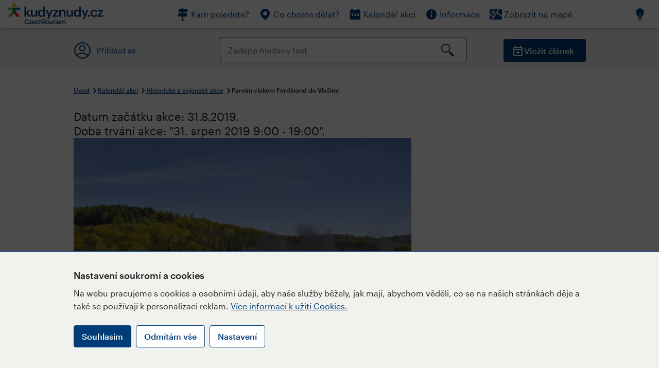

--- FILE ---
content_type: text/html; charset=utf-8
request_url: https://www.kudyznudy.cz/akce/parnim-vlakem-ferdinand-do-vlasimi
body_size: 26206
content:


<!DOCTYPE html>
<html lang="cs" xmlns="http://www.w3.org/1999/xhtml">
<head id="ctl00_head"><title>
	Parním vlakem Ferdinand do Vlašimi – Kudy z nudy
</title><meta charset="UTF-8" /><meta http-equiv="X-UA-Compatible" content="IE=edge" /><meta name="viewport" content="width=device-width,initial-scale=1.0,minimum-scale=1.0,maximum-scale=4.0,user-scalable=yes" /><meta name="google-site-verification" content="lEu97eqR8HerXBMRyv3N_4W0Y1ykBSLBkJJr6AdLoOw" /><link rel="preconnect" href="https://api.mapy.cz" /><link rel="preconnect" href="https://cdn.kudyznudy.cz" /><link rel="preload" as="style" href="../App_Themes/KzN/CSS/new-styles.min.css?v=20251103" />

    <script type="application/ld+json">
    {
      "@context": "https://schema.org",
      "@type": "Organization",
      "@id": "https://www.kudyznudy.cz/#organization",
      "name": "Kudy z nudy",
      "url": "https://www.kudyznudy.cz",
      "logo": {
        "@type": "ImageObject",
        "url": "https://www.kudyznudy.cz/KZN/media/Logo/kudy-z-nudy.png"
      },
      "sameAs": [
        "https://www.facebook.com/kudyznudy",
        "https://x.com/kudyznudy",
        "https://www.youtube.com/kudyznudycz",
        "https://www.instagram.com/kudyznudy_cz",
        "https://www.tiktok.com/@kudy_z_nudy"
      ],
      "contactPoint": {
        "@type": "ContactPoint",
        "contactType": "editorial",
        "email": "katalog@czechtourism.cz",
        "url": "https://www.kudyznudy.cz/kontakty",
        "areaServed": "CZ",
        "availableLanguage": ["cs"]
      }
    }
    </script>

    <link type="text/css" rel="stylesheet" href="/App_Themes/KzN/CSS/jquery-ui.min.css?v=20240502" /><link type="text/css" rel="stylesheet" href="/App_Themes/KzN/CSS/new-styles.min.css?v=20251103" /><link type="text/css" rel="stylesheet" href="/App_Themes/KzN/CSS/new-jquery.fancybox.min.css?v=20240518" /><link type="text/css" rel="stylesheet" href="https://cdn.jsdelivr.net/npm/swiper@11/swiper-bundle.min.css" /><link type="text/css" rel="stylesheet" href="/App_Themes/KzN/CSS/print.min.css?v=20240502" media="print" /><link rel="apple-touch-icon" sizes="57x57" href="../App_Themes/KzN/CSS/Favicon/apple-icon-57x57.png" /><link rel="apple-touch-icon" sizes="60x60" href="../App_Themes/KzN/CSS/Favicon/apple-icon-60x60.png" /><link rel="apple-touch-icon" sizes="72x72" href="../App_Themes/KzN/CSS/Favicon/apple-icon-72x72.png" /><link rel="apple-touch-icon" sizes="76x76" href="../App_Themes/KzN/CSS/Favicon/apple-icon-76x76.png" /><link rel="apple-touch-icon" sizes="114x114" href="../App_Themes/KzN/CSS/Favicon/apple-icon-114x114.png" /><link rel="apple-touch-icon" sizes="120x120" href="../App_Themes/KzN/CSS/Favicon/apple-icon-120x120.png" /><link rel="apple-touch-icon" sizes="144x144" href="../App_Themes/KzN/CSS/Favicon/apple-icon-144x144.png" /><link rel="apple-touch-icon" sizes="152x152" href="../App_Themes/KzN/CSS/Favicon/apple-icon-152x152.png" /><link rel="apple-touch-icon" sizes="180x180" href="../App_Themes/KzN/CSS/Favicon/apple-icon-180x180.png" /><link rel="icon" type="image/png" sizes="192x192" href="../App_Themes/KzN/CSS/Favicon/android-icon-192x192.png" /><link rel="icon" type="image/png" sizes="32x32" href="../App_Themes/KzN/CSS/Favicon/favicon-32x32.png" /><link rel="icon" type="image/png" sizes="96x96" href="../App_Themes/KzN/CSS/Favicon/favicon-96x96.png" /><link rel="icon" type="image/png" sizes="16x16" href="../App_Themes/KzN/CSS/Favicon/favicon-16x16.png" /><link rel="manifest" href="../App_Themes/KzN/CSS/Favicon/manifest.json" /><meta name="msapplication-TileImage" content="/App_Themes/KzN/CSS/Favicon/ms-icon-144x144.png" /><meta name="msapplication-TileColor" content="#ffffff" />
        <meta name="theme-color" content="#ffffff" />
    <link rel="canonical" href="https://www.kudyznudy.cz/akce/parnim-vlakem-ferdinand-do-vlasimi" />

    <script src="/App_Themes/KzN/JS/jquery.min.js?v=20240502"></script>
    <script>
        var sxQuery = jQuery.noConflict(true);
        jQuery = sxQuery;
    </script>

    <script src="https://platform-api.sharethis.com/js/sharethis.js#property=64b196abd23b930012608f85&product=sop" async="async"></script>

    <script type="application/ld+json">{"@context": "https://schema.org","@type": "ImageObject","contentUrl": "https://cdn.kudyznudy.cz/files/fb/fbab938b-5bab-45ca-8633-b635a7734a63.webp?v=20221010112913","url": "https://cdn.kudyznudy.cz/files/fb/fbab938b-5bab-45ca-8633-b635a7734a63.webp?v=20221010112913","caption": "Parním vlakem Ferdinand do Vlašimi","encodingFormat": "image/webp","width": "1360","height": "900"}</script>
<script>
var dataLayer = dataLayer || [];
dataLayer.push({'userLoggedIn': 'no'});
dataLayer.push({'pageType': 'detail'});
dataLayer.push({'pageContent': 'event'});
dataLayer.push({'contentTitle': 'Parním vlakem Ferdinand do Vlašimi'});
dataLayer.push({'region': 'Praha'});
dataLayer.push({'area': ''});
dataLayer.push({'city': 'Praha 4'});
dataLayer.push({'category': 'Historické a vojenské akce'});

function pushGAEventToDataLayer(category, action, label) {dataLayer.push({'event': 'GAEvent', 'eventCategory': category, 'eventAction': action, 'eventLabel': label});}
</script>
<meta name="title" property="og:title" content="Parním vlakem Ferdinand do Vlašimi – Kudy z nudy" />
<meta property="twitter:title" content="Parním vlakem Ferdinand do Vlašimi – Kudy z nudy" />
<meta property="og:url" content="https://www.kudyznudy.cz/akce/parnim-vlakem-ferdinand-do-vlasimi" />
<meta name="description" content="Parním vlakem kolem řeky Sázavy do Vlašimi. Historickým vlakem se můžete svézt na Tankový den v Lešanech, prohlídku pivovaru Ferdinand, zámku Jemniště nebo" />
<meta property="og:description" content="Parním vlakem kolem řeky Sázavy do Vlašimi. Historickým vlakem se můžete svézt na Tankový den v Lešanech, prohlídku pivovaru Ferdinand, zámku Jemniště nebo výstavu fotografií ve Vlašimi. V sobotu 31. srpna bude vypraven parní vlak z Prahy-Braníku do Vlašimi." />
<meta property="twitter:description" content="Parním vlakem kolem řeky Sázavy do Vlašimi. Historickým vlakem se můžete svézt na Tankový den v Lešanech, prohlídku pivovaru Ferdinand, zámku Jemniště nebo výstavu fotografií ve Vlašimi. V sobotu 31. srpna bude vypraven parní vlak z Prahy-Braníku do Vlašimi." />
<meta property="twitter:card" content="summary_large_image" />
<meta name="og:image" property="og:image" content="https://cdn.kudyznudy.cz/files/00/00a594f7-dd3b-47db-bf14-378909bb16b8.jpg?v=20200827070645" />
<meta property="og:image:width" content="1360" />
<meta property="og:image:height" content="900" />
<meta property="twitter:image" content="https://cdn.kudyznudy.cz/files/00/00a594f7-dd3b-47db-bf14-378909bb16b8.jpg?v=20200827070645" />
<link rel="preload" as="image" href="https://cdn.kudyznudy.cz/files/fb/fbab938b-5bab-45ca-8633-b635a7734a63.webp?v=20221010112913" />
<script type="application/ld+json">
{
"@context": "https://schema.org",
"@type": "Event",
"startDate": "2019-08-31T09:00:00+02:00",
"endDate": "2019-08-31T19:00:00+02:00",
"eventStatus": "https://schema.org/EventScheduled",
"location": {
"@type": "Place",
"name": "Vlaková stanice Praha-Braník",
"address": {
"@type": "PostalAddress",
"streetAddress": "Pikovická 869/2",
"addressLocality": "Praha 4",
"postalCode": "140 00",
"addressRegion": "Praha",
"addressCountry": "CZ"
}
},
"organizer": {
"@type": "Organization",
"name": "České dráhy, a.s.",
"telephone": "+420 972 241 629",
"email": "prahanostalgie@cd.cz",
"address": {
"@type": "PostalAddress",
"streetAddress": "Trocnovská 1/2",
"addressLocality": "Praha 3",
"postalCode": "13000",
"addressRegion": "Praha",
"addressCountry": "CZ"
}
},
"image": "https://cdn.kudyznudy.cz/files/fb/fbab938b-5bab-45ca-8633-b635a7734a63.webp?v=20221010112913",
"name": "Parním vlakem Ferdinand do Vlašimi",
"description": "Parním vlakem kolem řeky Sázavy do Vlašimi. Historickým vlakem se můžete svézt na Tankový den v Lešanech, prohlídku pivovaru Ferdinand, zámku Jemniště nebo výstavu fotografií ve Vlašimi. V sobotu 31. srpna bude vypraven parní vlak z Prahy-Braníku do Vlašimi."
}

</script>
<script type="text/javascript">(function(w,d,s,l,i){w[l]=w[l]||[];w[l].push({'gtm.start':
new Date().getTime(),event:'gtm.js'});var f=d.getElementsByTagName(s)[0],
j=d.createElement(s),dl=l!='dataLayer'?'&l='+l:'';j.async=true;j.src=
'https://www.googletagmanager.com/gtm.js?id='+i+dl;f.parentNode.insertBefore(j,f);
})(window,document,'script','dataLayer','GTM-K284ZZ');
</script></head>
<body class="LTR Chrome CSCZ ContentBody" >
    
    <noscript><iframe src="//www.googletagmanager.com/ns.html?id=GTM-K284ZZ"
        height="0" width="0" style="display:none;visibility:hidden"></iframe></noscript>
	<form method="post" action="/akce/parnim-vlakem-ferdinand-do-vlasimi" id="aspnetForm" class="pageForm">
<div class="aspNetHidden">
<input type="hidden" name="__CMSCsrfToken" id="__CMSCsrfToken" value="Xv9ALbXZ+D9GViVqpMN/33B84mVAF7SRNKxpyD3rDuVbrh5uV0Qki7ynFluXGEIVGmajFW/GLUGGTS182GNjHmHVg7Svxo9QU37ckUwSTe4=" />
<input type="hidden" name="__EVENTTARGET" id="__EVENTTARGET" value="" />
<input type="hidden" name="__EVENTARGUMENT" id="__EVENTARGUMENT" value="" />
<input type="hidden" name="__VIEWSTATE" id="__VIEWSTATE" value="FftkuWOfvdzaeM/9W4S+QrnCPPVrU/tG7XlF9uNlXhihdXOIBmdFBIoI/B6hiME7RZ1gGOaYhzgL3SaKpgsQaVBMr1XRCzyAzDvdnwpegfrnsTuRx2InDOvvUZWFntxrY6M4S+4ljPIL7w2/eTg9bDkF9gJPeXGSTFIob+Hub1DqAoe9KXUefHBFzohUYdKeYTh99xWsZnVepj6pbaRhTw2qq6n2rIsT//QnRjxUTEG5ala0JtX5e4jrpwKWySQl8KLFnokoTqb/p4L5zvC5pzSfIX9B53x7diUIQO23aLSEWZ22ZmcfUgZU/9UjjpNYCkbksNtKZoakhIb37UlISGE3+U8woPmYxHZQmcX8ba1iZ7M8WidLz7CqF4Y/typ1u001aNtvAtJ/9xAAMh59ebKVeiMJtCPkX79IIa/dSKJ57195XRiXcPeobnZfFeCAdkEjV+pkWOwZjsR80M5b4CaX7QAdQaPvSupONH9JPRyy/joINPQunohpNYBidYsdlGFjXxeGHd6iIy5VYz7wU+66EehGKhclv84JCDPZj5PL130DNzc/[base64]/nwJFAB3/zsf3XK+OZrvf+luwe5M+mrm6k8vMT5mMFQJ6yPgXCwg38lDUZmAnufKdZlauyrBOLgo5VrQv5j6/PywUW4IHgIRf7juB0WnP+D7puDN+JIpWiMZF6ADUpo93xHOA5msHf7fPJq4hEeGLrJcc10viljdMh9MtAH8cSb9IJ7Me9EwXrofTPhCd1NDsyecBK0DhTO/LHrUHMymHYQby2NAIpNuazRT4FYfUgF744OO8K5+KZc1g+l3HySlG/YxwuCNm8MS0vRGCmPxy85P0NbDluwIRtMUgtdHk8w7VYLZP07uLhXXKbUrCGDbQIIbPz/4Uh1tgBFICzMy5sIPa+JYOzb9ZKvVyeY5ip/wkQgwNOguITYOAlh/0pNaXNWtbp8MMWgKfmywSLXoJaVx/Qm/R/x9S453czsUvCOx80QCKFiVcRbiVSVXRksSMkWYQT2qbv2RiXNavJ9odCiXm3NaktMKMYt0Aqi+zAGuGJiDXTbOM+FZmPXUOoliHKPHXIE9Yp1pu1YFLuS16VnjH+B3+QvRqMwmR390YbgUgaD8z9aVDNzuNJSdZ7zCGYCyfLl6+4b88VPTA32oD/kEd3Iv9vjx8Bi4JKzfKRP/Y737IrvaJU0FvJZiPCRHH71A7rRyMDMsIDzDwEi5tBMnr/DpoDWGPN12KqpjAWevdbBDbAcmnZW5UaZEb/eRifsQXC3WAaV22mDDpDV/GP0AR1QHUYKZUHdVISzjxyWmUna554RCeGFQRDx2Or9ZRrC1jZUcMj3ck3uQtCTxKENkVYIAFH1dT9s9KhgqINt9d5lUOMH0SBKOuRIjrv7nVgrB2Tywdk/jE3ZNLt7o91Dg6uf6UqwEHZV4/dd54aheVgmuOEooLqMzbjuInP7pW9tXNS1m5KTczS9awzw1gkYxgFJqQcggksQxvLv6SIEhe/TLrw+EgDaMcve5DQTP1KB93NaEAQVz7KYp3lfiGZ5nazL6T2BlmN9fIe3nAjJsp7F5Lpg5UieKEq5bOKHxbgaLzGDiwpy8pSOi3X4mygPTp9hkNw7wGKaaPfIoytZ0/0kO929S1uogLOb8nOpqKfLRQ8EYgwSffTCvRr0otI+qXA/iSdJ6Md0bdsIMIHKABYsvFgL+1QBiYdJeThoAbzJ46uNLWZEnbbbWZ5vAQHNK/pfvyTZ/[base64]/SkJCBvGJW5J4FnGqTiVj/[base64]/NHUqVvRjHG4GfsHFd1cjfA1e2VfIAVEi/MbVsbL4irKuV4Z2zmwH8pWuOPIZTEJmJW4kb5ZRpWFTYP6PghP86907IXUgXKlQsP4k9/ty4XAB0W0eRxl6J5urcZYjTHka7HVLy1IWg7bN0i+OcfLTAWPzjoox6ORdJFD3voyct+sWUDYKHwrqskB4m+2onBs9ggY4n5i+Ef++HQYU9/eV3FY0yX/r78r2CSkAJb1yNtkYtNni4u03HINpE9Jq1oYpGNiKZbviKI0OmkI8JDwBYmIf32NI2h7NOq7vO8Q+bvtMXM+k0cL0Bk1XXDurwA6ZcSjxNqso4sSnDVjhD0BCPiXm8meZ7aiWlsOtzgkEW3Aafc/kTSj/JrO910+sjkYzTZxIiW4bmZDokF7f7UBXVrnM4A4iJP2GD+6DaqymzpQYN/P1CIHCfzOf6HYWqUnwzgnZvG7OWMMcrIBQXN1WTpZmCsMb+lKND4kxivmYw9MTEuI2rZJb29/YlwsRab/1XdWy5zfPD/Fy9KojEShIEQyOk3ZjnUFn+WCjZYuqV/ax5nb9t7QT/3xG50g4NyjhtA5ef2AvY3RVHzXnowznC6Ryta90hMj8eOaLElHo7BpFGgbXiHA3Gu/jfp4lwRXMywV9MC9WFpcK43Tvgx100/iklCc5FJc+bFU117bmgcjXGvZngmy0dv2CdIsDwxNkvLq7LRyqjJxUk9/giTqw0u+hrawbwKJaZFOC6h9WOaG7yzUUCFaFGZQ2lQcY6kayHvRqnh8u1epap62v+mL7GynpRlodrSLuxDuDRyzwV94noFfG+TgqWzMDjn9UbYMXmZgNYCtJ3G7VZdPjRAvnzTlwG86SNACPGMZWBjDRNLqqeUkc4DM6fN4rGm+kr/QT7I6uxpqL4InW2uyvVzkYk8fWqr01Rjo1+rUcB+cr5+fVp/IfNkR07iuRSOVg9CTq4UCXWWoAjLQbr910Hf1cp2bXlyuKEhHK2+lwwNpYTM96WKKEuSOObEytz4RPMaTMilzTbNB/LIN7nysZoj8qFgsSn04RNQSD6a4lBfZtzctFYCgmh8u8Ae5e0j5FHSgU5iNn1/8tJZ+X83NzQQpeKZTbY+/5QWCOJZNyHXlP/PsQVcrNxoioQqKE6clL7ofAx7rVDpCFVbtFLkOYMCDecPZ/SsyRJGNMzOzb0qlCaxvhmPEidx5pEG5udPhmdkT7VfUOdSHVLiE46Rl/CvCx1hCcn+8Khp+PdxRgxcmHc6sI0Zmdt/aGRRo06FBFLVeZMOgSU74Jm3zynvWnY5uoRg7gkOviVeLevhguPmRDmnsiPQQDtpzKC4MH+bkSL94trYPjAOoQBd8zUIxhdts3Ov1Mws7Kl/967yqIag451MEjK46J6Hgq/c5BQ+6vuyE5RhUfLWEZfDLeuFBO3xhWqgu/mL1xWGrcHZI3Ibaa5ok8vEOY+H+bZRBnr7u2MbsL6p/gbqAeHWaUvVCDx5DxUapba6RK2q2q+iUyUIC/OyS8so15cklTXvrxN4RRUDpYkQjKAKKK2jq8gKOdDLX3VCKKxwB/zUfssnjFDMrUW7C/m9l0X/iJAL17k4bh/CDICetQ2umsmBbYPbcbFaSRFItfy40woc7H3iUGigonUKEhm/MFjKt3gbgXG918OIUN2HHMtWxeqDKFf3cJu2Bh4WSuEV7/xfgfmv6wTGUXKRCoCNTIhxMTrA6AAlPXpfkrcPIl9R2OEFA5vOeqG+BzqJVuSI3XH2HbRI7wTzvOOdMsneXwMpRQ0Cjru0qxqI4Hn2DiohaqBq+PxMldvByMe65BVZyzy4shuYRdeM/BseWyl5Xzv6R3aG+/5ozuAKzCTI3FU4s0eOKAXvC+K7bNpSYKntGGc6KeD/7GKmrtuNi0UNGClMuVyTIr86wgb4g1B7fG/HSRVwIDXcjCDKPRalLf4Dz4ngvSF862HOJKKLpGZSWSmItfhzZu3tGyFJzM9YI7uvHoO5JexQzWDyqP4hhFHi9NFXUPzUwm4TsLAPe4qof4LuxM8SA6kKJdpPCX79g3caT7RKnoy1c5XTgNOZkWNl5gGaQRtqNI6FFa1TTcEQhFkeojLtbpVYCTYdUHJ/FZgI2Lyrmb78VSZa1JMojT5rmpxk7A/OCYAPz7HboZdkbu496/QucwScoPe+Rolca5GAi5laFnbsUhrQbLNG+7gPa9e9Y7oBEfzXIAKVCFLZShEM4f2aOzoNdWel+/8z9KWf6JtlLBYH84hDASrrRuYvbwk73LPLlp7jdzyOzTbL80S9ZPto+4TkflijMMPfhPJBPWjdU8QNU45rqwEBuAF7HR4PPLIiZTAhjqto+41bu+fyL5C28K5YMQOI5/V/7Egm3NlOw7DL6kYU6T/Rzg7D/ybDvqjaIZ7ZYi4/xRD20bp9AYLZK6I3o5t3FTnht6wYOV6fQnv5IMucmImaBB/EAhQZGDplB/ZS2J/Bj3TsumjvA/7hMG8FRK9ucWrsTTwmHRyoEpRA+zMbRwXJvVVC1/oQBEO2Gmx/fEvVOj60XsJJmJ+ZR2TxV3gOyT33v6O5HHe6thvPiaKnNmEqW97wgHeb6wZPUCWoz8pQwPiK8ttno2hJe4ikw6A4yYFca7YywGwj90C+S0jXpk9tlexXkZE5SDau8pD1fQxYCmz0/ICw1XBiSFDUspJVYpCKqlWxoRyXkW0msLhlvboh0I4HZI2PZL4t467Tz8ACWnMycOzACUmdIZqw/f9YUwaoB9uuECBEvKuD9aHazxIrME3xHaQGkbMa27m4eMTg6b+XtlS7+6P/SiqW4zR8EK36nrMOsM/O/S/E56zsnrS05lgMFzVr6UwaIn9BDSf8Nqi6MJ7+aWWAFJ5Udf0/mZ0l9CTPUhdk2oVGjIvKjvSiNCEVU+QazXyNw2p8QH9zINSO04js8sOD4cTg3ix2V+ajT7AYMWKweE4rzGOs5JTgQ3EsR3QvhgvR9DedlhDLuslC/9tNmyoWd9pQ8Jpa0K8Vf6KTns466bEOcbrJt40+SrU3zC3Bu60ICTyMj42xLiuYTzdptf0M7ThenMmK4dohOlP4HzQ3c0yNNV9/T2iRP0JXdk6bbqxBgBbwuptxWAmnqIkQ+S3Iuc3YUS13uWkhHP0371e/pSXQHGkCN2ysaYqa+JMSwpi3q4nlSswN/gC6k0A4/elLaQj3zjVBOSX+7HqR0tDjCRVrFho3lEyhvukLYz6V4qKs/h01UcExNOK8JqAb9JE3TcGClY0x34UrnWtZMs0UT2sqKDYEYpbW25HI+SRb00jB9Yb/GnhmKRvhnFlGXxCKDmg06xfMIPPlQaBnGixYta4frfLOxdjGNJ8/kb1+L21vPAIne9RY9oNptr3epo0gMM7TDi9s6G6w0EixEefDnAbB6waxtIP7fc689qPTcF9NK0pfNywWAgTSyzVjqy5yXXzm4WRdFV0mDDcooFjrT/3evsnnSfp9T8H+anILYwy4DihrxjQCDRv+DovQrnnEMRBtDrffk7A5RwFMWrCi/4ZXi8JbOG+GzKGmS96MpxFOOpMjb6v8flkn1csWy54E+w3XZ1lgUn+sw6uEqr9qskwcenwo/sz6l3bIQpPaRcKKT4GBB5BK1CErxRjvvJXxtvqaBwBVpvOMv9HKYtw6h8UNrOjYb/mZUCclp94PSrZZR7Sa+XiqpHLzSRriEmmvoskZEE4BTLlPVFfOJy0WyqfIrmAMvzSJxWWEIhN18WmFa6LlEHEd+Zw1nygxGlMNiei6iU3Ybp+bR5q9Jrv638v6NONaALtCoNTUyN/s2gE2hpr5VUasXgwYcGnUaa335UJUl1S+ZC/EuppHXxGiSpSpqaqDuj5QR/Q5pRXY7bBzjUQ/fCn8btJibynxT7hk0ggEqydi3UzBUTDAlO/ZIJUuH9LIiVcPa7lpGWU7WHK56Sp4aUXAmKwTbpN4AWErjsz9u0EO6gZQON1mu4kptTuG/UVIrzkFttE6QKmGWAmSGx1+cFgLaW3ENC0HfROMmjhj8oSqNZz7JczvxoUeS/lR6kSbRO/6zo3X9C8hJ/2D+cS0/vQ9Xrr29Ybkrv0SODM3YurpNRSS1wgQ7H38eRmpkMf33H22XhEEBjN4HpIZK8zdJWQU4MT9GZ71SMN/EfEPKlyqOuVtSBQIXXoj8oti+3WS+f+KKNoD4ZuncKzepKVZzf22MNdGDrw+2PHKf7P10fkP4kaaIEyIKLyQY/INzuuELKN0j1acED4ZPc/SRvrN3Yz4QfiSgXbprWtAdd7fyI54xQpbGmgYexGlRG1jfIIOl0o65rEiCYHX57cZpwwijXdNCXQnE+uYwIs4kYJL4aVuhzleXwSQU9Mwv1YSlgtBpx00v8q05tt08F+Wk9VGr5E1OhhZGTg/IrdZpT69TpUbAnD+sxeJzmjnQqPSPfG97XTY88rc2glu11VaryyGqZeF64ueHkVq+uF3683Ag6vBM5wCj0yd35jtG7EKZwKVHRO+gpnGCUQT8noZjrQ0doi4JN7IWUQ+VDxMDpFZFknclxBQJjWCSKfQhh/oHGCmHY4MxB96NgZxyjrf0bEcEk37+7Rh2uumo6yY2AQeVtmhQjKg8jhHBQEpVrfQQYz/[base64]/5X2Q9/b7z5xI6OsWLq8RH17MS3nw0RL15yz8dcDEgYfnAtU3OAQp9F48bmcHDJuxca2fte2SLo1qgNwzcYjXjaDSeiGOSMn/Qw8ea0YPlOWD1S641wLQ6F/Q/T5Nux+sEapvNQs8c41NeerQyaDqbJ0bdWzyqALdCbAIX23VipnRgy4Uyr/N5YO5HG/[base64]/Q/xfLPls9izIAdNBuhLE0TLrF/0E8pRnG37c8YdLFVeBgMA5gAYxWudSMMs9bpLqhcM5+PPrALpcC2EmSdSrXCVyNhFf/wPCGkm2LN0p8loH2F0b7OtQX8dKigP80Em2ruz41Gc+0qyHkZSaSdo/DWfEhp1rwTPbMfBTDAYTkXuA9EcBJK9WdVbAmEJY6OV3QhhPOLJTjnkkyVqiEbFY8ON7/SSlCPGnrBibBUOf6e2TBYHMZCz9Wm1Q415Oge0+SVBvCoVRY/[base64]/q/04FeSxb8/lh1xH/TuIn2lpG0FKtCloVb9bj3hwm8zPi4SjuOkKVqZEDsrCs6Tj7TinryZ9xvxOofQfAp5upzTz8F01xnOpHAxohWBxYlM4TAjCRYaAnWcC8TnXN0JM6/bscKNMV6VMdhmVxri3pblOQ6Yq+AF0qs7F757iBRJGMyHitnmyFeEnR7wuqM8Qlxt7sy3gV86KIPipEMl+B9a4iXrLBkxzfVZ8plsF/7sVkZvX9NXUSjzxSIC+tj1DCbNGZrXb1tAC4sZf9RzWF1ByBHqmPTUFPf1PB9SHMQ6LFU2scZZtGtmbx7B1WUF084Kr33k2DbtlDbtBv0KoWmApVYYh/pL7rmNvQ5Rk2FqE0WZtkjPvfvpOI6POeLBnP7KfS9dW9u1tlmj1rkCUzA+j8wYVUQFxi/2BthhzlQx4AC8bEe3jA1xSGXR3XkUSHNf5gQ8eNlMkEqBXTIwac8R5l9GPiPhUjz+xMtPtvilq0ZJTo4XPNLDyrWfM0ZqfoWEdUNrNyL82QqGUAvl1V1Hvb8tJx6GdwjvDTRIr9byLR7tOXdNn51eLNdK6Q1bqk4joq4L50lqyOr1VfEeoQNQi+IhOyR60ZD0ze/uvdcNYgEandaDeNsR+/T79FDVU8Q/659LAP/[base64]/QvEuPYagsBbD6NUCBDHo024uxwjZrUpojuQm9fSlggNGK8AZqxcOMQ9csyh4BZsK/pNGxBukbxmVFd6kmjEuexh/+Xb8Q8pqly81eDk5dPSXk/wMMLaQuRoW6tNAvoGSTKPEq5PyXTZHGP3Gbu5kPqAE8HTUIfiWvgnvh3X8cQr4ONB5H68UDq27bMROgOWoV8fIRgfuNnGNEMo/ihAJZpDYreTL4Ls+WKO1HfEFeNlL5mljpobXoll/Nm2NQ24BwbYpS7K65Iuk+SIbiOhRo56PmOx5UUDNcCWnX56RLg0LEMnAUQDcx89RSUkvcpon1yiQv90qMxm+4iH8B22EGT7I1o6d/YPUpIjKmwnRk9ZEwnoroUDYF41c6ym8krCHXuRm+oKiKAQopZAQuT+9TOyw9PGlgTLjtmqRbg03q089hZQ+fkWO/[base64]/sOojjCqnqeb0yncPhUR3Yyc/vUMQjBlWezCpCzSXQWW7H6Ww4zTPUynKhcXAAHZfvhPJcpGYGeH5oFhDJm4a5qUbkHCMPQRxXOpnS2no/MRV3fFi+H3DZs8VMLbLcA8AVlbjM72oTXiu7v6XvF9eURDPiHstb0726RDdPxs0F1zzKqIgKdI+ETbl9Vy1/LCi85tJA2/mbbhd6gxDrGcbDAJTp2gXeoMwNCw+ZmYvipUFl9fVmsF62ZwKQ0YsF4UaD1g8HpExQ9Kl1BmB2lpyKij7lEmraCWFsZM+AE6xjh4ICoH+0PEiTfYy1OpSvgKhETDRZIUyHYfocoJDr1Fbm9hQaOk5V8Blp/G66wdwR2oa3MlaYHDot0FSxGP/JOEAG+BdnlH/f/zuHO+TRzKV2VYYsBOCEQ2cVlLL0JEhGOY8mkwpcz42eHUPyX7pYGwBKBY6xPbpmtX1rbvHUNTPBJkqtglqCHwp8VoWDKBhAwgl5gjH05hYJGsFkP811COHCiiYoGk/YiI+C2HwZQEzlXZYhaX/fv/[base64]/QDOUtt6ilSYPNt7qwoppTrHPJ4IYe3TGScQdykUqXSzlCe2iSF1vrHbPRoZzV/[base64]/gZHjk3H3odq7LbVe//0ACMM0/UUA13DAj+o+ZBCFhBToKohvuOOqsYBr8CWIjWKYlDpXt9vm+QSe1njmt/+Mq7TgEJm5bVCZqAaXRstWDsK9uI/afrB6sztoaHOE7uj1irQ8h/CQZDYEDT9rhrRLm2bgkzh8n6mL7Ag6phmaWggQQX7ZR7KzvPFOwESr0Vw0J+Nba88Bb4v1+2c09mYw46uVBd+g5gALd+z+jBemECt2Br18V9e/oL7pJ27HfFvmKZezJvUKB35yCc73zGmKvyEcjUB643DF40zZJzlu/NYVfNGZ9HFCymgA3YhbE8uh1hMGk4q2wuPQCz49iZz6/FC+j3AkiMikHzT6dx60k2PnAm1rvsxq1Imyf8hi9b8qKwtuu8lIfKqjMZB2+wZGxznho7IpxcYY8bmzsWsuyXd2qzTX9nYjqx56GifAOVZmwFglrYr6dh5glA9/yrFt1AZECv8JtNwxslfOowEU/iH1PXv07QkKLfXLvgnByR6JH4g2Lp5XUAO6Vv02DOweFTIhd2cObYB8YVf44Bsuwbe/BRFVzbMEKtSEH90RyuXchYrZ/YcBtnxZapfvle7WaO65HC/G6FklCG8onLNiRt7YWntLM7ZDCpVkYqOz8h6CQk00P5FFbi3bSx86Il+BjnMo3Eb66hiV21x1crzqr4Z/8aBoyhMASzDaR2WTw23AI+MpyTPjfoFoj1GUwRGTldPbwOBJIan3uC29Gocgw4J4c5L60h+opFpsky3bDlimiygmZz+3l6WxFbw51Sh32+Lzu+H8/36LDlejsorx7fzjDqOBNEfRN2Y5hNe/xU/+iPd2OrbfHRn8H8COPnsawn64cY4dDPbqisI+/T9M3QFA/b/cGK0gMUwYC2ATjWaAwPfmQ9R8N+Xvws0EjxSARS+7gf1mqpuTk6HTV7mYvWUlU3BU75oDYlt80viPE3ORkByVHlRrZRIZ3xFqWVdrFKR2MUpvYinRNWDS8r4VBFRKrrYSwoNeL0ud4GkiQNkq2YkO2iuz5LCy0bangxmlohdG56/Zsrw5F/cA5tgKgV5psEhXf0B1ASwwV5/iCraUc6LXB3QrmDp5uqvfdosJeoAvRVmX6QKrxP+9vml2Ta6g/iGKzgRSh5HGVF/lEEJmU8jrY5/uXOD9CyeIpoV8Xs6SF3OafGvbsKirJJaySBTIbXlONA0ht5X5Iyaq7s7Oim5CW478VBL21EO7Gs01CtCLHACTEtYul3OE4ayw/5sz6NOGWkDFPVzAUfIgXYuPPn7yeu6btwbOUrtBDoWR1mQDQqMI6w1Ll0ic7wcQdYRaVk/bIMJIZyDG2cfkROoRr/tw3Y0hjth68xwWFsPcXzBMK7OVK0tUyPY+5LUiOAe3NAC9317gluFM7NetP/z2Ha11eNh43YFtrMdzcLwt6HmS3znjUR1NRoqHV5/7//0j4ByJgRVkqeCgzv96VVgWFOC59DZkSiJyr/RbpyJKI2L2IScRKiAR15R/yeBH3cE4YMIsp5KDiD9FSo5otqehh1hpIGSYabBhcYZ2VQuOqLr6TW3gbkovtY9+2mA5fdmNlRjMlL8BvlA0t1rU+oPxTw6HlNyhzONgaHBQIUXhxwnxJ6OpqE+T0StWec/4dNnIJ2dALyRZGHG7iaUX10/ro1PAQQg/Ord5hBXDX6l+uhHtSzuysytN4Vw3ajKcQBTNWMKGoRMDhJe2H2XSjhV/AUgSaFce9jIZU3xDs/n6lK/Hyk5oIw4SNdJgzaKpfy6BB98nMj/PjQJ4pU7yXeWl/GHGjSv5g7YkQucovna2lbD48VAwa8Z/Ag5Q39huHEVFK7P/LvJ0GOSZoygiymqZU3nXi2G9omjQv+zsyLyQOJUKklSGnlIUfexz1ypBhQgiQIqa9/dEgLQkjyN3QJNG9aQ5mS1kc90ULvpRi62IvxFYW4DsD1a5usfdyFNi7OQUk1twc+f5R4NA0VlTdxAqEZvwikQqxhU49G8h4C5wPiLiCCuTX6Edxc4n+HDUT4moTdVToPP75WN1i/XnaMUbWy1A3HnJzS3UuMGuYRTDrZWKdzfd8FzDJKJNp7hDtjFRKoKThSNxY2MDWe6PO+gSv5rpauuLBDqWma06iEWgc9R0J2SXq7a8A+ibKo7J9ykj9yWa3yXmvVkT8wa9aV8SyVYHhgmbLZ8eVFxh57nwKlV0gVOinrZ/1TZaWhiry0pr2iz7A9W1izTkpSAWXZ/B7ohCWji6rnk/y/lA7hHKGTn8We0n7I+Zhs/mo/NCN5Uv3L+eFCCFJkBnQIIW6nbAJOLCY7lrCl6Xh1CzTzRE6o40C7Pu/zlyKimN2aMXo/iyxrn6607jGKowcSHOxVZjy+4qMqLZcIC2blsgkTs3k6vc2CId2uCz7+ut/cjeHBnL0UQI/UlErD+hqQmBA0yfxlOwyPAJlVdzL6Nm/g9aS5R8i1BshX0m9PyZ39cb6PEMtc2nlOOTwA2a69ydpmtGymdwhCA9FaQPRIRl3zlJz50Li5mBMd5FyY9g+zNHzF1kGR/JXPLqI2qx8roB0F+rr0c/AqEFaDLnqMZQhKm6SflXHQ0pbK2E+elMCp4krmIvHGcydRTVaozWvPZ8WsX7G1LZkt8ao7tww7MJ2Uuw6gxLk7hv+f604LicGPrF3KF93vdaRnx7FJXTKILNvmm3Q9YekaggrITS/IBeeCtR7rfC58w7OJ0Cl/bSqx2EIeClWdp8WnYdg43YMa3LLLU7xF/KbetxRipvdAH0wlB5quM57aMIQa/ThHw9q3xNvWxuLa9n48U3SEGccp7D/H0LFDX03bEIjuyB7E04UoqJWZYViHv/z9oaRh8GoulvP2FzhtyqM0zW4rVL9zx/acnA9Lwjubp8kAwe7CXluSiJyveJVpFWSppXv0RCB9zNn87ClTyZfr8FaXVPXUOl8i1L/FYA66NF9zmgQMBhWyPUh+tTQ8WTP9+gLR8NvTS5o9RWVfOdKEcGHUyUgurcyaUpSAPA75dv8Sk/TZV6K6TBMrJsQLAhBYV2vZWQT3e9xD9v/Ju1X+fItvIWlgWQVab7yalEoF+TaeDl5eh+YOv978shOWRK2iljsokVByg4aJi1IIbteBRR3hMTih5bBb1obp/iiiqRQ49DAQ6oHZzw14YV5AhT0PXg8jGK1qaib7bX9N8yBefGCNY6w7DBJ6lY01g5jOkjScdAR4KmUQ0FYsZwIZqgsstqIkxvpWi29pa2iS+djtDd8j+QVK1H+wvLrVwJlV5V2sNJyiomiPGFEIXHI8OJC6dnMF9YdQnp1EECL1pNop6FsNRFO0YfG/gqFOaD8KRZ4oznmD/X3uHIIhAVLsVsNikKfOn4kA8rw8aMp57H/KbtH9VG2tn6gwVf3d4YzqKf1wTQ/cZgCA7CktcdH8uvH7N1F0YSvGMzdQaCL5xDA6fHZRt/YaB1G3BUbomHOg8mqH7zHOzluIba6SYLFsG2v6e1spKYzdNWjsktsKJ1F5hrI8Ok1WK/UgbuXsXgaCgc92+4zJcQqoPJGWR/TRYpDzpztvHXDjE4VCxzBwOQrWRcFkv6ZH0PMm7zn1MWT6TU/[base64]/Qhuu/YpK0B4tCQSaF+UERLJrgOKEUdqDBpIM2OyurHivIklaQc2E4k2vUw9BmZPpIMA5HKqlN/AAVTLeKQcSj5llA4EYvJMXPU+KOyF98sa99cUYeywCC2Q9M5rKz/dFtEL26/J5TQv9/FNrBYYncnqfBgTBgEr7tlxCX3EaSH2bYWiSbA1OKB5ewwjFNXzF5D62jx0HDrCru3ubpHRJOMSlhSDezsd7mpMuaLtqTEDXhLgslpu6rWmm6OqheR6gHT3CP/4J7+ETSV5SXHmEVOFDrzHLkwYJDGM/2npUK5M5zQv6t61TNQgKmH+se3ISsmfxHJzGKqzoPKZcak8BVNckFHAe2OkiedDM59PARnVpnBjmwf/jOhGyok5DvMsJDNzQzwGfaCyFvBt25bYnB4xOy7Iu73cOatT5FgL5qyTDPeomgGiyP/FkGaD1YzqQlNDZZLn8kzNkQD05pHpEtHDdScgtarcqVhH6f410wjv+DYE0WeZ0ScKTOJ4xPeDytqVm95SWDgE8XqFqm4QytV3lYE/iSS6fdbdyYaqOjN4H4cJGBwkjefR2WBzmSohAWSPLP2LJloFRjjzG/LGPK+NrmCCARqkgEEJlKKpJ2rtvkmAZ5DKy3G8jVh4XkcLD34sE9486SWyCTdLxjlTCueeG9Osaxkwqwdmda2zN1V9u0RH5yD6aQmpAN0EuEyeOeFuIO/LHn5UbFgcT5WnUIXanSG08Z6qWfDzTMmrBWQ94PFd83BIepWFETZHEdB34Hln7Y/Bd579W03LwGwZEsDmtn3vp+AC5ZH4cBDlj1T60hFSUb74N0/Kgy7Ga7E3cj9pBjfCEWcQymucwNYZ/qsrncmdfttD/8pclmK9ET5Re3DWwQxc0oAy7L9vyfDpGWDv/PQwbXf7sSFnIg8zmqFBmLq6dRb8+AR9p8acxHNNQa08D65B5EcwhIiBQG8NU/[base64]/hwvoK7IdGtncvfBc4xFTeUH8ixwW1cVhEzzChx4Z3Gs/NqTv9BuPZPeErD0Bn6POhpH6Ti6n+b5ObfIAKiuohyvQ+frI9KsOB+qB0YB9obegtTJev1oeiBgUAcXB/+OOFG0xZO+Cy0/[base64]/JC+8XwywbG+7lM/smVrkKUwxZp5pWqpcHivLRYmCTkGd+lUMauAaKwwNFwBatddsyP4TAwhGy8CCOzCjL+efBycxX6M0l+14RwL++A9a1dVySciHff3N/vf23Nq2EEGkHeOQCzW9KgYZNd4eBwdZmy2wn35xcr2c/xdbPXn9MizlLXjST+Uxy0KagPaDIkm+hNcdfIUbA9YHJmc0W4yHI+H8e/Er+SJ6batpJmjY4cs6Ienw4dfzi/DkGzgr3mNqIhMj9y1sFhvFEmRyBECQDmIQcJRnotIdSJf8zmFjwiAqyOvtFeeBZWZ5ruE4NPeV/WWY6OwTccMPFGaX8MfJxHHOIN+N+1xetPdslnArvB3aBvn/FcWlXEKsEHOlGaWcHuyMQ1mbpQTAbyijjLWXjk9K3Dq1aQjfZ2PcL9xAVc0fZSDo0VO0ly1ixDCSYgxun2e7IWktiB59P7fy1IHUSlIistkSCnD4QKaBdYkHY6EUs6FsSaQmgWDJqzuODYVbcfxrnAb+1NytzkGE0+fhQolNurjrOjqlWGdkqJt9tk/L3fiOvXFlqEhyhFhl4DCfBNH4MJSgtiV2u/kvqhvzKC1QLdiTybltwKNOrbnqZfz+65RScefFOy8QSXURLddzrQ1s2Her3dIOg11VavcXfyKK37zl49NbqZVKGtXgtkWrow9UhO0t0HoTpr5vGEcF5t/lomPPfPFuRjrHiTVS0CKFxPGYzsLptt68yxhKjgy3LHMssThLOT8lx2H4M6VwHAbgjqiyDloo4oDgL33DfYaL2Cp3c+e68xAGPK8dsmNH2lkZV1rEfn8g8P9oZpSy0VJSlTFG9O+F6CPFaYvP0YDVEgEfUbwS5yDDUCf4T+zOxMzgJud70AWk4P3z/WKj/FwStBFvYhn9L02zRsvMNTnQUt3szgh9rrXCUmgrbkiEBPIV1SL7HS9II073vlsFBt+gIESoGHJYuyRwjDGXGytvtimT3EusWYaiADp8PqCVtFOYVkv9nrldqA2b/suysbcACwG/VJLb5la0LJdGDyqGXaF0w1l1GHJ7hTDZfAgunSRxD8ujmBkiM8rQ5h1zwctd2PhqTiZ28wKQtP7cudjb7lj7gjCH00IZlmzBC8C+1vOQM7sP6ITmt0RMcvkGS2nA/SxE1lWQiVsYdYOOIkMi5g/pXQ+fDqFO5cyMDHbzd5l4RlHZKZOYNaNbE3lgpUdrmMEsYwr2naobFuqbMYWwcXHabP3xLNeJEfYgBxO7byXymptXvnePewwku7H6yQ==" />
</div>

<script type="text/javascript">
//<![CDATA[
var theForm = document.forms['aspnetForm'];
if (!theForm) {
    theForm = document.aspnetForm;
}
function __doPostBack(eventTarget, eventArgument) {
    if (!theForm.onsubmit || (theForm.onsubmit() != false)) {
        theForm.__EVENTTARGET.value = eventTarget;
        theForm.__EVENTARGUMENT.value = eventArgument;
        theForm.submit();
    }
}
//]]>
</script>


<script src="/WebResource.axd?d=pynGkmcFUV13He1Qd6_TZL6oxi0zGI2LgzpI1FVPXfU0trOeka6nhkd0NWKUQTQBSgnsEOFdA4_NdGUIbqzcVw2&amp;t=638901608248157332" type="text/javascript"></script>

<script type="application/ld+json">
{
"@context": "https://schema.org",
"@type": "BreadcrumbList",
"itemListElement": [
{
"@type": "ListItem",
"position": 1,
"name": "Úvod",
"item": "https://www.kudyznudy.cz"
},
{
"@type": "ListItem",
"position": 2,
"name": "Kalendář akcí",
"item": "https://www.kudyznudy.cz/kalendar-akci"
},
{
"@type": "ListItem",
"position": 3,
"name": "Historické a vojenské akce",
"item": "https://www.kudyznudy.cz/kalendar-akci/historicke-a-vojenske-akce"
},
{
"@type": "ListItem",
"position": 4,
"name": "Parním vlakem Ferdinand do Vlašimi"
}
]
}
</script>

<script src="/App_Themes/KzN/JS/jquery-ui.min.js?v=20222020" type="text/javascript"></script><input type="hidden" name="lng" id="lng" value="cs-CZ" />
<script type="text/javascript">
	//<![CDATA[

function PM_Postback(param) { if (window.top.HideScreenLockWarningAndSync) { window.top.HideScreenLockWarningAndSync(1080); } if(window.CMSContentManager) { CMSContentManager.allowSubmit = true; }; __doPostBack('ctl00$m$am',param); }
function PM_Callback(param, callback, ctx) { if (window.top.HideScreenLockWarningAndSync) { window.top.HideScreenLockWarningAndSync(1080); }if (window.CMSContentManager) { CMSContentManager.storeContentChangedStatus(); };WebForm_DoCallback('ctl00$m$am',param,callback,ctx,null,true); }
//]]>
</script>
<script src="/ScriptResource.axd?d=Lw2OpUQhCURQID7D9jbb8_AUctjjvDpitL50SNdmubDEd4bMfsShaWfFvnZM-iltOVO4qETGdGlM3qMnELX8irdJ_w3LDLmI19cUTLSDswpNxakx0J4_rF1M40Us9Cm1yDLFkQE_5xkrMOJz-oR7YaaX3dczmLKyIBzrwFt0xLQ1&amp;t=5c0e0825" type="text/javascript"></script>
<script src="/ScriptResource.axd?d=ipY35-oDulsdX6vOtgLqwSsU_vi8WRM0I-fqhXyzcE2weCUcA5dJu4UywlwiVIITP_31QlOYr8QJlFkGXbIzhuljxVDKMTx-m9uY7lfx4OlSRUaT7brwXq7opOtTcAVlhyOfSUN5wZIeTHmXA59fJgFHbtOm6m8wJgVkAw1v1CU1&amp;t=5c0e0825" type="text/javascript"></script>
<script type="text/javascript">
	//<![CDATA[

var CMS = CMS || {};
CMS.Application = {
  "language": "cs",
  "imagesUrl": "/CMSPages/GetResource.ashx?image=%5bImages.zip%5d%2f",
  "isDebuggingEnabled": false,
  "applicationUrl": "/",
  "isDialog": false,
  "isRTL": "false"
};

//]]>
</script>
<div class="aspNetHidden">

	<input type="hidden" name="__VIEWSTATEGENERATOR" id="__VIEWSTATEGENERATOR" value="5ECEE240" />
	<input type="hidden" name="__EVENTVALIDATION" id="__EVENTVALIDATION" value="42U85AvAbVLPhYESSAopPvHx6GA4vS6LXiAw6vkU746a5zUKbyD8pUkZq5znebbJflIVOiKrvb0i4A09orlCYPrsG+Ak/nSbImzXjNKLyGXBRXifUYCtksQQLAYLLaxSVMbJ6r2/TPLzIdEiutfQ0vwyBA4H4YlytJVFK75W+UHXlH15lmunJ9rEv65qo0RT" />
</div>
		<script type="text/javascript">
//<![CDATA[
Sys.WebForms.PageRequestManager._initialize('ctl00$scriptManager', 'aspnetForm', ['tctl00$ctxM',''], [], [], 90, 'ctl00');
//]]>
</script>
<div id="ctl00_ctxM">

</div>
        <div class="page">
          <header>   
              <div class="section section-white section-header-mobile">
                  

<div class="menu-mobile">
    <a href="javascript:void(0);" class="show-menu j-show-menu-mobile">Menu</a>
</div>

<div class="user-info">
    <a href="#addArticle" class="add-content-button j-addArticleFancybox">+</a>
    <a href="#search" class="show-search j-show-search" title="Hledej"></a>
</div>
<div id="ctl00_userInfoMobile_panelSearchBoxMobile" class="search-box-mobile j-search-box-mobile">
	
    <input id="mwhispersearch" type="text" class="textbox" maxlength="1000" autocomplete="off" placeholder="Zadejte hledaný text" />
    <button id="ctl00_userInfoMobile_searchBoxMobileButton" ValidationGroup="SearchMobileGroup" class="button">Hledej</button>
    <div class="whisperer-results" id="mresults">&nbsp;</div>

</div>
              </div>
              <div class="section-header-desktop">
                  <div class="section section-menu">
                      

<a href="/" class="logo" title="Kudy z nudy"></a>
<div class="menu">
	<ul class="menu-first j-menu-first j-show-panel">
<li class="kam-pojedete">
<a href="/kam-pojedete" title="Kam pojedete?"><span>Kam pojedete?</span></a>
<ul class="menu-second">
<li class="">
<a href="/kam-pojedete/hlavni-mesto-praha" title="Praha"><span>Praha</span></a>
</li>
<li class="">
<a href="/kam-pojedete/stredocesky-kraj" title="Středočeský kraj"><span>Středočeský kraj</span></a>
</li>
<li class="">
<a href="/kam-pojedete/jihocesky-kraj" title="Jihočeský kraj"><span>Jihočeský kraj</span></a>
</li>
<li class="">
<a href="/kam-pojedete/plzensky-kraj" title="Plzeňský kraj"><span>Plzeňský kraj</span></a>
</li>
<li class="">
<a href="/kam-pojedete/karlovarsky-kraj" title="Karlovarský kraj"><span>Karlovarský kraj</span></a>
</li>
<li class="">
<a href="/kam-pojedete/ustecky-kraj" title="Ústecký kraj"><span>Ústecký kraj</span></a>
</li>
<li class="">
<a href="/kam-pojedete/liberecky-kraj" title="Liberecký kraj"><span>Liberecký kraj</span></a>
</li>
<li class="">
<a href="/kam-pojedete/kralovehradecky-kraj" title="Královéhradecký kraj"><span>Královéhradecký kraj</span></a>
</li>
<li class="">
<a href="/kam-pojedete/pardubicky-kraj" title="Pardubický kraj"><span>Pardubický kraj</span></a>
</li>
<li class="">
<a href="/kam-pojedete/kraj-vysocina" title="Kraj Vysočina"><span>Kraj Vysočina</span></a>
</li>
<li class="">
<a href="/kam-pojedete/jihomoravsky-kraj" title="Jihomoravský kraj"><span>Jihomoravský kraj</span></a>
</li>
<li class="">
<a href="/kam-pojedete/zlinsky-kraj" title="Zlínský kraj"><span>Zlínský kraj</span></a>
</li>
<li class="">
<a href="/kam-pojedete/olomoucky-kraj" title="Olomoucký kraj"><span>Olomoucký kraj</span></a>
</li>
<li class="">
<a href="/kam-pojedete/moravskoslezsky-kraj" title="Moravskoslezský kraj"><span>Moravskoslezský kraj</span></a>
</li>
</ul>
</li>
<li class="co-chcete-delat">
<a href="/co-chcete-delat" title="Co chcete dělat?"><span>Co chcete dělat?</span></a>
<ul class="menu-second">
<li class="">
<a href="/co-chcete-delat/kultura" title="Kultura"><span>Kultura</span></a>
</li>
<li class="">
<a href="/co-chcete-delat/pamatky" title="Památky"><span>Památky</span></a>
</li>
<li class="">
<a href="/co-chcete-delat/zazitky" title="Zážitky"><span>Zážitky</span></a>
</li>
<li class="">
<a href="/co-chcete-delat/gurmanska-turistika" title="Gurmánská turistika"><span>Gurmánská turistika</span></a>
</li>
<li class="separator">
<a href="/co-chcete-delat/letni-sporty" title="Letní sporty"><span>Letní sporty</span></a>
</li>
<li class="">
<a href="/co-chcete-delat/zimni-sporty" title="Zimní sporty"><span>Zimní sporty</span></a>
</li>
<li class="">
<a href="/co-chcete-delat/priroda" title="Příroda"><span>Příroda</span></a>
</li>
<li class="separator">
<a href="/co-chcete-delat/lazne-a-wellness" title="Lázně a wellness"><span>Lázně a wellness</span></a>
</li>
<li class="">
<a href="/co-chcete-delat/zivotni-styl" title="Životní styl"><span>Životní styl</span></a>
</li>
<li class="">
<a href="/co-chcete-delat/ubytovani" title="Ubytování"><span>Ubytování</span></a>
</li>
</ul>
</li>
<li class="kalendar-akci">
<a href="/kalendar-akci" title="Kalendář akcí"><span>Kalendář akcí</span></a>
<ul class="menu-second">
<li class="">
<a href="/kalendar-akci/festivaly" title="Festivaly"><span>Festivaly</span></a>
</li>
<li class="">
<a href="/kalendar-akci/hudebni-a-divadelni-akce" title="Koncerty a divadelní akce"><span>Koncerty a divadelní akce</span></a>
</li>
<li class="">
<a href="/kalendar-akci/vystavy" title="Výstavy"><span>Výstavy</span></a>
</li>
<li class="">
<a href="/kalendar-akci/spolecenske-akce" title="Společenské akce"><span>Společenské akce</span></a>
</li>
<li class="">
<a href="/kalendar-akci/akce-pro-deti" title="Akce pro děti"><span>Akce pro děti</span></a>
</li>
<li class="">
<a href="/kalendar-akci/sportovni-akce" title="Sportovní akce"><span>Sportovní akce</span></a>
</li>
<li class="">
<a href="/kalendar-akci/lidova-remesla-a-trhy" title="Lidová řemesla a trhy"><span>Lidová řemesla a trhy</span></a>
</li>
<li class="">
<a href="/kalendar-akci/gastronomicke-akce" title="Gastronomické akce"><span>Gastronomické akce</span></a>
</li>
<li class="">
<a href="/kalendar-akci/historicke-a-vojenske-akce" title="Historické a vojenské akce"><span>Historické a vojenské akce</span></a>
</li>
<li class="">
<a href="/kalendar-akci/priroda-a-ekologie" title="Příroda a ekologie"><span>Příroda a ekologie</span></a>
</li>
<li class="">
<a href="/kalendar-akci/komentovane-prohlidky" title="Komentované prohlídky"><span>Komentované prohlídky</span></a>
</li>
<li class="">
<a href="/kalendar-akci/kurzy-a-workshopy" title="Kurzy a workshopy"><span>Kurzy a workshopy</span></a>
</li>
<li class="">
<a href="/kalendar-akci/vyroci-a-vyznamne-dny" title="Výročí a významné dny"><span>Výročí a významné dny</span></a>
</li>
<li class="">
<a href="/kalendar-akci/expozice-a-dlouhodobe-akce" title="Expozice a dlouhodobé akce"><span>Expozice a dlouhodobé akce</span></a>
</li>
<li class="">
<a href="/kalendar-akci/pobyty-a-akcni-nabidky" title="Pobyty a akční nabídky"><span>Pobyty a akční nabídky</span></a>
</li>
</ul>
</li>
<li class="vylety">
<a href="/kampane/informace-a-doporuceni" title="Informace"><span>Informace</span></a>
<ul class="menu-second">
<li class="">
<a href="/aktuality" title="Aktuality"><span>Aktuality</span></a>
</li>
<li class="separator">
<a href="/kampane/bezbarier" title="Bezbariérová místa"><span>Bezbariérová místa</span></a>
</li>
<li class="">
<a href="/kampane/odpovedne-cestovani" title="Odpovědné cestování"><span>Odpovědné cestování</span></a>
</li>
<li class="">
<a href="/kampane/q" title="Q – Péče o kvalitu"><span>Q – Péče o kvalitu</span></a>
</li>
<li class="">
<a href="/turisticka-informacni-centra" title="Informační centra"><span>Informační centra</span></a>
</li>
<li class="separator">
<a href="/ceska-nej" title="Česká nej"><span>Česká nej</span></a>
</li>
<li class="">
<a href="/vylety" title="Výlety"><span>Výlety</span></a>
</li>
<li class="">
<a href="/kampane/informace-a-doporuceni/specialy" title="Speciály"><span>Speciály</span></a>
</li>
<li class="">
<a href="/chatbot" title="Chatbot Kudy z nudy"><span>Chatbot Kudy z nudy</span></a>
</li>
<li class="">
<a href="/faq-casto-kladene-otazky/moznosti-spoluprace" title="Spolupracujte s námi"><span>Spolupracujte s námi</span></a>
</li>
</ul>
</li>
<li class="zazitky">
<a href="/zobrazit-na-mape" title="Zobrazit na mapě"><span>Zobrazit na mapě</span></a>
</li>
<li class="darkmode-link"><a href="#tmavy-rezim" class="fancybox" data-fancybox-type="inline" title="Tmavý režim"><span>Tmavý režim</span></a></li>
</ul>

</div>

<div id="tmavy-rezim" class="darkmode-modal" style="display:none;">
    <div class="html">
        <h3>Tmavý režim</h3>
        <br />
        <ul>
            <li>
                <input id="darkmode-default" data-info="default" type="radio" name="darkmode" />
                <label for="darkmode-default">
                    <strong>Vypnuto</strong> (výchozí režim)
                </label>
            </li>
            <li>
                <input id="darkmode-dark" data-info="dark" type="radio" name="darkmode" />
                <label for="darkmode-dark">
                    <strong>Zapnuto</strong> (tmavý režim)
                </label>
            </li>
            <li>
                <input id="darkmode-auto" data-info="auto" type="radio" name="darkmode" />
                <label for="darkmode-auto">
                    <strong>Automaticky</strong> (režim podle času)
                </label>
            </li>       
        </ul>
        <br />
        <div>
            <a class="btn" href="javascript:void(0);">Uložit nastavení</a>
        </div>
    </div>
</div>
                  </div>
                  <div class="section section-panel opened">
                      <div class="section-in j-panel">
                          <div id="ctl00_userInfo_panelAddContent" class="j-add-content add-content">
	
  <a href="#addArticle" class="add-content-button j-addArticleFancybox">+ <span>Vložit článek</span></a>

</div>

<div class="user-info">
    <a href="/prihlaseni?returnurl=/akce/parnim-vlakem-ferdinand-do-vlasimi" class="log-in" title="Přihlásit se"><span class="login">Přihlásit se</span></a>
</div>

<div class="main-link">
    

    
</div>
                          <div id="ctl00_searchBox_panelSearchBox" class="search-box">
	
    <label for="whispersearch" id="txt_SearchWord" style="position:absolute;opacity:0;">Hledat:</label>
    <input autocomplete="off" class="txt" id="whispersearch" value="" maxlength="50" placeholder="Zadejte hledaný text" type="text" /> <a id="btn_SearchWord"></a>
    <div class="whisperer-results" id="results">&nbsp;</div>

</div>
                      </div>
                  </div>
              </div>
          </header>
          <div class="content">
              
              

<div class="section">
    <div class="section-in sx-breadcrumbs-container row">
        <div class="sx-breadcrumbs">
            <a href="/" class="CMSBreadCrumbsLink">Úvod</a><span class='separator'></span><a href="/kalendar-akci" class="CMSBreadCrumbsLink">Kalendář akcí</a><span class='separator'></span><a href="/kalendar-akci/historicke-a-vojenske-akce" class="CMSBreadCrumbsLink">Historické a vojenské akce</a><span class='separator'></span><span class="CMSBreadCrumbsCurrentItem active">Parním vlakem Ferdinand do Vlašimi</span>
        </div>
    </div>
</div>
              
    
            <div class="section section-slider">
                <div class="section-in row">
                    <div class="columns two-thirds">
                        <div class="dates-info"><h2>Datum začátku akce: 31.8.2019.</h2><h2>Doba trvání akce: "31. srpen 2019 9:00 - 19:00".</h2></div>

<img width="1360" height="900" style="max-width:none;width:100%;height:auto;" src="https://cdn.kudyznudy.cz/files/fb/fbab938b-5bab-45ca-8633-b635a7734a63.webp?v=20221010112913" alt="" />



                    </div>
                    <div class="columns one-third map">
                        
                    </div>
                </div>
            </div>
            <div class="section section-white">
                <div class="section-in detail">
                    <div class="row">
                        <div class="columns two-thirds">
                            <div id="ctl00_placeHolderMain_placeHolderMainZones_lt_zoneDetailLeft_SmallInfoRow_container" class="small-info-row event">
    <a href="/kalendar-akci/historicke-a-vojenske-akce"><span class="type">Historické a vojenské akce</span></a>
    <h1 class="title j-documentTitle">Parním vlakem Ferdinand do Vlašimi</h1>
    
    
        <ul class="date-info">
            <li class="past-date"><a href="#informace">31.&nbsp;srpen&nbsp;2019 <span>9:00 - 19:00</span></a></li>
        </ul>
    <input type="hidden" name="ctl00$placeHolderMain$placeHolderMainZones$lt$zoneDetailLeft$SmallInfoRow$hiddenDates" id="ctl00_placeHolderMain_placeHolderMainZones_lt_zoneDetailLeft_SmallInfoRow_hiddenDates" /><input type="submit" name="ctl00$placeHolderMain$placeHolderMainZones$lt$zoneDetailLeft$SmallInfoRow$buttonExport" value="" id="ctl00_placeHolderMain_placeHolderMainZones_lt_zoneDetailLeft_SmallInfoRow_buttonExport" class="hidden" />
    
        <span class="suitable-for">
            <a href="/vyhledavani?filtr=deti&razeni=souradnice&x=50.0276719&y=14.4065008">
<span class="suitable-for-IsBabyFriendly" title="Vhodné pro děti"></span>
</a>
<a href="/vyhledavani?filtr=pocasi&razeni=souradnice&x=50.0276719&y=14.4065008">
<span class="suitable-for-IsAllWeather" title="Za každého počasí"></span>
</a>

        </span>
    
    <div class="clear"></div>
</div>

<div class="document-rating content-text info-box">
<strong>Tato akce již proběhla a není tedy aktuální.</strong> Prozkoumejte <a href="/kalendar-akci/hlavni-mesto-praha">aktuální akce v regionu Praha</a> nebo navštivte <a href="/kalendar-akci/historicke-a-vojenske-akce">Historické a vojenské akce v celé ČR</a>.
</div>




<div class="content-tags" data-nosnippet="true">
    
            <a href="/vyhledavani?tag=Vlašim"
                class="btn tag auto">Vlašim</a>
        
            <a href="/vyhledavani?tag=zámek"
                class="btn tag auto">zámek</a>
        
            <a href="/vyhledavani?tag=Lešany"
                class="btn tag auto">Lešany</a>
        
            <a href="/vyhledavani?tag=Jemniště"
                class="btn tag auto">Jemniště</a>
        
            <a href="/vyhledavani?tag=Pivovar Ferdinand"
                class="btn tag auto">Pivovar Ferdinand</a>
        
            <a href="/vyhledavani?tag=Sázava"
                class="btn tag auto">Sázava</a>
        
            <a href="/vyhledavani?tag=návštěva"
                class="btn tag auto">návštěva</a>
        
            <a href="/vyhledavani?tag=Praha 4"
                class="btn tag auto">Praha 4</a>
        
            <a href="/vyhledavani?tag=Benešov"
                class="btn tag auto">Benešov</a>
        
            <a href="/vyhledavani?tag=Jílové u Prahy"
                class="btn tag auto">Jílové u Prahy</a>
        
            <a href="/vyhledavani?tag=Dolní Kralovice"
                class="btn tag auto">Dolní Kralovice</a>
        
</div><div class="content-text annotation">Parním vlakem kolem řeky Sázavy do Vlašimi. Historickým vlakem se můžete svézt na Tankový den v Lešanech, prohlídku pivovaru Ferdinand, zámku Jemniště nebo výstavu fotografií ve Vlašimi.</div>

<div id="content-description" class="content-text description auto-text">
	

	V sobotu 31. srpna bude vypraven parní vlak z Prahy-Braníku do Vlašimi. Soupravu, která bude sestavená z historických vozů a bufetového vozu, poveze parní lokomotiva 477.043 &bdquo;Papoušek&ldquo;.<br /><br />Cestující si mohou naplánovat návštěvu zlatých dolů v Jílovém u Prahy, Tankového dne ve Vojenském technickém muzeu v Lešanech nebo prohlídku zámku Jemniště. Na nádraží ve Vlašimi si zájemci mohou prohlédnout výstavu fotografií z historie tratě Benešov &ndash; Dolní Kralovice a ve městě stojí za návštěvu také ParaZOO a zámecký park.

    
</div>
                        </div>
                        <div class="columns one-third">
                            

<div class="user-action-buttons">
    <div class="add-to-favorites j-favorites add-fav" data-action="add-fav" data-add-fav="Uložit" data-rem-fav="Uloženo"><a class="btn secondary"><span class="icon"></span><span class="text">Uložit</span></a></div>
	<div class="j-i-was-here i-was-here">
		<a class="btn secondary" data-action="add-visit" data-add-visit="Navštívit" data-rem-visit="Navštíveno"><span class="icon"></span><span class="text">Navštívit</span></a>
	</div>
</div>

<div id="ctl00_placeHolderMain_placeHolderMainZones_lt_zoneDetailRight_DocumentRating_panelRating" class="j-user-panel-actions" data-nosnippet="true">
	    
    
    <div id="ctl00_placeHolderMain_placeHolderMainZones_lt_zoneDetailRight_DocumentRating_panelDocumentRating" class="document-rating">
		
        
        <span class="rating">
            <a title="Počet hvězdiček je: 0 z 5. Hodnoceno: 0x." data-star="1"><img width="35" height="35" src="/App_Themes/KzN/CSS/Images/svg/new-star-0.svg" alt="" title="Počet hvězdiček je: 0 z 5. Hodnoceno: 0x." /></a><a title="Počet hvězdiček je: 0 z 5. Hodnoceno: 0x." data-star="2"><img width="35" height="35" src="/App_Themes/KzN/CSS/Images/svg/new-star-0.svg" alt="" title="Počet hvězdiček je: 0 z 5. Hodnoceno: 0x." /></a><a title="Počet hvězdiček je: 0 z 5. Hodnoceno: 0x." data-star="3"><img width="35" height="35" src="/App_Themes/KzN/CSS/Images/svg/new-star-0.svg" alt="" title="Počet hvězdiček je: 0 z 5. Hodnoceno: 0x." /></a><a title="Počet hvězdiček je: 0 z 5. Hodnoceno: 0x." data-star="4"><img width="35" height="35" src="/App_Themes/KzN/CSS/Images/svg/new-star-0.svg" alt="" title="Počet hvězdiček je: 0 z 5. Hodnoceno: 0x." /></a><a title="Počet hvězdiček je: 0 z 5. Hodnoceno: 0x." data-star="5"><img width="35" height="35" src="/App_Themes/KzN/CSS/Images/svg/new-star-0.svg" alt="" title="Počet hvězdiček je: 0 z 5. Hodnoceno: 0x." /></a>
        </span>
        <div class="info">
            0 z 5 (0x hodnoceno) <div class="sx-label-search-type info">1 nejméně / 5 nejvíce</div>
        </div>
        
    
	</div>
    
    <div title="Ukazatel zahrnuje aktuální zájem uživatelů, zobrazení článku a jeho sdílení." class="popularity help-button" data-help-button=".j-help-popularity">
<span>Popularita článku: 10 %</span>
<div class="visual">
<div class="progress">
<div class="info" style="width:90%"></div>
</div>
</div>
</div>
<div style="display:none" class="j-help-popularity help-content"><h3>Ukazatel popularity</h3><br />
<p>Ukazatel zobrazuje, jak populární je daný článek mezi čtenáři. Je vypočítán na základě různých faktorů, jako jsou aktuálnost, počet zobrazení, sdílení a hodnocení, které daný článek obdržel.
  <br /><br />Čím vyšší je procentuální hodnota ukazatele popularity, tím větší zájem článek mezi návštěvníky vzbuzuje. Tento ukazatel vám může pomoci najít nejzajímavější a nejaktuálnější články na našich stránkách a rychle posoudit jejich úspěch.</p>
<br /></div>

    

</div>









<div class="additional-action-buttons">
    <div id="auto-script-buttons"></div>    
    
    
        <div class="embed-to-web">
            <a href="/widget?id=3bdb1da8-2e89-49b6-94b0-d2a873a3b22b&editace=true" target="_blank" class="btn secondary">&lt;/&gt; Embedovat</a>
        </div>
    
</div>


    <!-- ShareThis BEGIN -->
    <div class="add-this">
        <div class="sharethis-inline-share-buttons"></div>
    </div>
    <!-- ShareThis END -->





                        </div>
                        <div class="columns one-one">
                            
                        </div>
                    </div>
                </div>
            </div>
            <div class="section section-grey">
  <div class="section-in ">
    

<div id="informace" class="information-cols">
    <div id="ctl00_placeHolderMain_placeHolderMainZones_lt_zoneMain_SumInfo_panelBasicInfo" class="columns one-third" class="columns one-third">
	
            
                    
                    <div>
                        <div id="ctl00_placeHolderMain_placeHolderMainZones_lt_zoneMain_SumInfo_repeaterAddresses_ctl00_panelItem" class="j-place" adrid="3699954">
		
                            <h3 class="place" >Místo konání</h3>
                            
<h4>Vlaková stanice Praha-Braník</h4>
<input name="ctl00$placeHolderMain$placeHolderMainZones$lt$zoneMain$SumInfo$repeaterAddresses$ctl00$address$adrid" type="text" id="ctl00_placeHolderMain_placeHolderMainZones_lt_zoneMain_SumInfo_repeaterAddresses_ctl00_address_adrid" class="addressid" style="display:none;" value="3699954" />
<address>
    Pikovická 869/2<br />
    
    140 00&nbsp;<a href="/kam-pojedete/hlavni-mesto-praha/praha-4">Praha 4</a><br />
</address>
<dl>
    
    
    
    
    
    
    
    
    
    <dt>GPS:</dt><dd><a href="https://www.mapy.cz/?x=14.406501&y=50.027672&source=coor&id=14.406501%2C50.027672" target="_blank">50,027672 14,406501</a></dd>
</dl>
                            <div class="clearer">&nbsp;</div>                                 
                        
	</div>
                    </div>                      
                
                    </div><div class="columns one-third">
                    <div>
                        <div id="ctl00_placeHolderMain_placeHolderMainZones_lt_zoneMain_SumInfo_repeaterAddresses_ctl01_panelItem" class="j-place" adrid="3696256">
		
                            <h3 class="promoter" style="display: block;">Provozovatel</h3>
                            
<h4>České dráhy, a.s.</h4>
<input name="ctl00$placeHolderMain$placeHolderMainZones$lt$zoneMain$SumInfo$repeaterAddresses$ctl01$address$adrid" type="text" id="ctl00_placeHolderMain_placeHolderMainZones_lt_zoneMain_SumInfo_repeaterAddresses_ctl01_address_adrid" class="addressid" style="display:none;" value="3696256" />
<address>
    Trocnovská 1/2<br />
    
    130 00&nbsp;<a href="/kam-pojedete/hlavni-mesto-praha/praha-3">Praha 3</a><br />
</address>
<dl>
    <dt>Tel.:</dt><dd class="gray">+420 972 241 629</dd>
    
    <dt>Email:</dt><dd><a href="mailto:prahanostalgie@cd.cz" title="prahanostalgie@cd.cz">prahanostalgie@cd.cz</a></dd>
    
    
    
    
    
    
    <dt>GPS:</dt><dd><a href="https://www.mapy.cz/?x=14.443404&y=50.087719&source=coor&id=14.443404%2C50.087719" target="_blank">50,087719 14,443404</a></dd>
</dl>
                            <div class="clearer">&nbsp;</div>                                 
                        
	</div>
                    </div>                      
                
            
                    
            

            
        
</div>
    
    <div id="ctl00_placeHolderMain_placeHolderMainZones_lt_zoneMain_SumInfo_panelNextInfo" class="columns one-third extra-column">
	
            <h3 aria-label="Vstupné" class="info">Cena</h3><div id="ctl00_placeHolderMain_placeHolderMainZones_lt_zoneMain_SumInfo_panelPrices" class="ad_suminfo_cena_poznamka">
		
                    <p><span class="fleft vstupne"><strong>Cena:</strong>&nbsp;</span><span class="fright">300&nbsp;Kč</span></p>
                    
                    
                
	</div>
                <div class="ad_suminfo_cena_poznamka">
                    <p><span class="fleft vstupne"><strong>Poznámka:</strong></span><span class="block">Jízdné dle nároku cestujících.</span></p>
                </div>
                <div class="clearer">&nbsp;</div>
            
            <h3 class="time">Časová náročnost</h3><p><span><strong>10,0 hodin</strong></span><br /></p>
            <div class="clearer">&nbsp;</div>
            <div class="invalid-content">
<a class="btn secondary auto fancybox" data-fancybox-type="iframe" data-url="/akce/parnim-vlakem-ferdinand-do-vlasimi" href="/nahlasit-neaktualni-obsah" title="Nahlásit neaktuální obsah">Nahlásit neaktuální obsah</a>
</div>
<div class="clearer">&nbsp;</div>

        
</div>
</div>
  </div>
</div>
        

              <div id="addArticle" style="display: none">
                  <div class="html">
                      <h3>Vložit článek</h3>
                      <p>Má příspěvek časově omezenou dobu trvání?</p>
                      <div class="buttons">
                          <a href="/akce/nova-akce">ANO</a> <a href="/aktivity/nova-aktivita">NE</a>
                      </div>
                  </div>
              </div>
              
          </div>
          <footer>
              <div class="section section-footer">
                  <div class="section-in">
                      <div class="row">
                          <div class="columns one-third">
                              

<div class="footer-menu">
    <h3 class="menu-title">Kudy z nudy</h3>
    <div class="logo"><a href="/"></a></div>
    <ul>
        
                <li>
                    <a href="/faq-casto-kladene-otazky" title='FAQ - často kladené otázky'>FAQ - často kladené otázky</a>
                </li> 
            
                <li>
                    <a href="/o-kudy-z-nudy" title='O projektu'>O projektu</a>
                </li> 
            
                <li>
                    <a href="/kontakt" title='Kontakt'>Kontakt</a>
                </li> 
            
                <li>
                    <a href="/autorska-prava" title='Pravidla provozování stránek'>Pravidla provozování stránek</a>
                </li> 
            
                <li>
                    <a href="/autorska-prava#info_ou" title='Informace o zpracování osobních údajů'>Informace o zpracování osobních údajů</a>
                </li> 
            
                <li>
                    <a href="/prohlaseni-o-pristupnosti" title='Prohlášení o přístupnosti'>Prohlášení o přístupnosti</a>
                </li> 
            
                <li>
                    <a href="/o-kudy-z-nudy/bannery-a-loga" title='Logo a bannery ke stažení'>Logo a bannery ke stažení</a>
                </li> 
            
        <li>
            <a href="https://www.czechtourism.cz" target="_blank" title="CzechTourism">CzechTourism</a>
        </li>
    </ul>
</div>
                          </div>                         

                          <div class="columns one-third partners">
                              

<h3>Aplikace Tipy na výlety</h3>
<a class="mobile-app google-play"
    href="https://play.google.com/store/apps/details?id=cz.kudyznudy.tipynavikend"
    target="_blank" title="Googly Play"></a>
<a class="mobile-app app-store"
    href="https://apps.apple.com/cz/app/id1489961237?l=cs"
    target="_blank" title="App Store"></a>

<h3 class="social-links">Sledujte nás</h3>
<div class="social-icons">
    <a class="social facebook" href="https://www.facebook.com/kudyznudy"
        target="_blank" title="Facebook">
        <img src="/App_Themes/KzN/CSS/Images/svg/fb.svg" width="24" height="24" alt="Facebook" /></a>
    <a class="social twitter" href="https://twitter.com/kudyznudy"
        target="_blank" title="x">
        <img src="/App_Themes/KzN/CSS/Images/svg/x.svg" width="24" height="24" alt="x" /></a>
    <a class="social youtube" href="https://www.youtube.com/user/kudyznudycz?feature=results_main"
        target="_blank" title="Youtube">
        <img src="/App_Themes/KzN/CSS/Images/svg/yt.svg" width="24" height="24" alt="Youtube" /></a>
    <a class="social instagram" href="https://www.instagram.com/kudyznudy_cz"
        target="_blank" title="Instagram">
        <img src="/App_Themes/KzN/CSS/Images/svg/ig.svg" width="24" height="24" alt="Instagram" /></a>
    <a class="social linkedin" href="https://www.linkedin.com/company/czechtourism"
        target="_blank" title="LinkedIn">
        <img src="/App_Themes/KzN/CSS/Images/svg/li.svg" width="24" height="24" alt="Linkedin" /></a>
    <a class="social tiktok" href="https://www.tiktok.com/@kudy_z_nudy"
        target="_blank" title="TikTok">
        <img src="/App_Themes/KzN/CSS/Images/svg/tiktok.svg" width="24" height="24" alt="Tiktok" /></a>
</div>
<ul>
    <li class="writeus">
        <a id="hpsendlink" class="fancybox" data-fancybox-type="iframe"
            data-url="/akce/parnim-vlakem-ferdinand-do-vlasimi" href="/poslete-nam-vzkaz">Napište redakci</a>
    </li>
    
    <li class="newsletter-auto-subscription">
        <a class="fancybox" data-fancybox-type="iframe"
            href="/prihlasit-se-k-newsletteru">Přihlásit se k Newsletteru</a>
    </li>
    <li>
        <a href="/cookies" title="Cookies">Informace k užití Cookies </a>
    </li>
    <li class="j-coinfo-update">
        <a href="javascript:void(0);" title="Nastavení Cookies">Nastavení Cookies</a>
    </li>
</ul>
                          </div>
                          <div class="columns one-third content">
                              
                              <div class="copyright">
                                  Copyright © 2026 CzechTourism, Kudy z nudy
                              </div>
                          </div>
                          

<div class="sx-coinfo j-coinfo" style="display:none">
  <div class="coinfo-section section section-grey">
    <div class="section-in">
        <ul>
          <li><h2>Nastavení soukromí a cookies</h2></li>
          <li>Na webu pracujeme s cookies a osobními údaji, aby naše služby běžely, jak mají, abychom věděli, co se na našich stránkách děje a také se používají k personalizaci reklam. <a href="/cookies">Více informací k užití Cookies.</a></li>
      </ul>
      <ul id="coinfo-checkboxes">
          <li class="mobile-hidden">Informace o tom, jak náš web používáte, sdílíme se svými partnery pro sociální média a analýzy. Partneři tyto údaje mohou zkombinovat s dalšími informacemi, které jste jim poskytli nebo které získali v důsledku toho, že používáte jejich služby.</li>
          <li class="coinfo-checkbox"><input type="checkbox" disabled="disabled" checked="checked" id="checkBoxCoInfoBasic"><label for="checkBoxCoInfoBasic" disabled="disabled"> <strong>Nutné</strong> (ke správné funkci stránek)</label></li>
          <li class="coinfo-checkbox"><input type="checkbox" id="checkBoxCoInfoAnalitics"><label for="checkBoxCoInfoAnalitics"> <strong>Statistické</strong> (k porozumění, jak návštěvníci používají webové stránky)</label></li>
          <li class="coinfo-checkbox"><input type="checkbox" id="checkBoxCoInfoMarketing"><label for="checkBoxCoInfoMarketing"> <strong>Marketingové</strong> (ke sledování návštěvníků za účelem zobrazit reklamu)</label></li>
      </ul>
      <div class="buttons">
          <a id="coinfo-advanced-button" href="javascript:void(0);" class="btn auto approve">Souhlasím</a>
          <a id="coinfo-refuse-button" href="javascript:void(0);" class="btn auto secondary refuse">Odmítám vše</a>
          <a id="coinfo-settings-button" href="javascript:void(0);" class="btn secondary auto">Nastavení</a>
      </div>
    </div>
  </div>
</div>
                      </div>
                  </div>
              </div>
          </footer>
        </div>

        <div id="main-scripts">
            <script src="https://cdn.jsdelivr.net/npm/swiper@11/swiper-bundle.min.js"></script>
            <script src="/App_Themes/KzN/JS/jquery.fancybox.pack.min.js?v=20240502"></script>
            <script src="/App_Themes/KzN/JS/jquery.fancybox-thumbs.min.js?v=20240502"></script>
            <script src="/App_Themes/KzN/JS/main.min.js?v=20251021"></script>
            <script src="/App_Themes/KzN/JS/cityselect.min.js?v=20240502"></script>
            <script src="/App_Themes/KzN/JS/image-slider.min.js?v=20250814"></script>
            <script src="/App_Themes/KzN/JS/whisperer.min.js?v=20240502"></script>
            <script src="/App_Themes/KzN/JS/sznmap.min.js?v=20240502"></script>
        </div>
	

<script type="text/javascript">
//<![CDATA[

WebForm_InitCallback();//]]>
</script>
</form>
</body>
</html>

--- FILE ---
content_type: image/svg+xml
request_url: https://www.kudyznudy.cz/App_Themes/KzN/CSS/images/svg/co-chcete-delat.svg
body_size: 222
content:
<svg width="24" height="24" viewBox="0 0 24 24" fill="none" xmlns="http://www.w3.org/2000/svg">
<rect x="11" width="2" height="24" fill="#003C78"/>
<path d="M4 2H13H17.5H19.75L22 5L19.75 8H17.5H13H4V2Z" fill="#003C78"/>
<path d="M20 10H11H6.5H4.25L2 13L4.25 16H6.5H11H20V10Z" fill="#003C78"/>
<rect x="9" y="22" width="6" height="2" fill="#003C78"/>
</svg>
